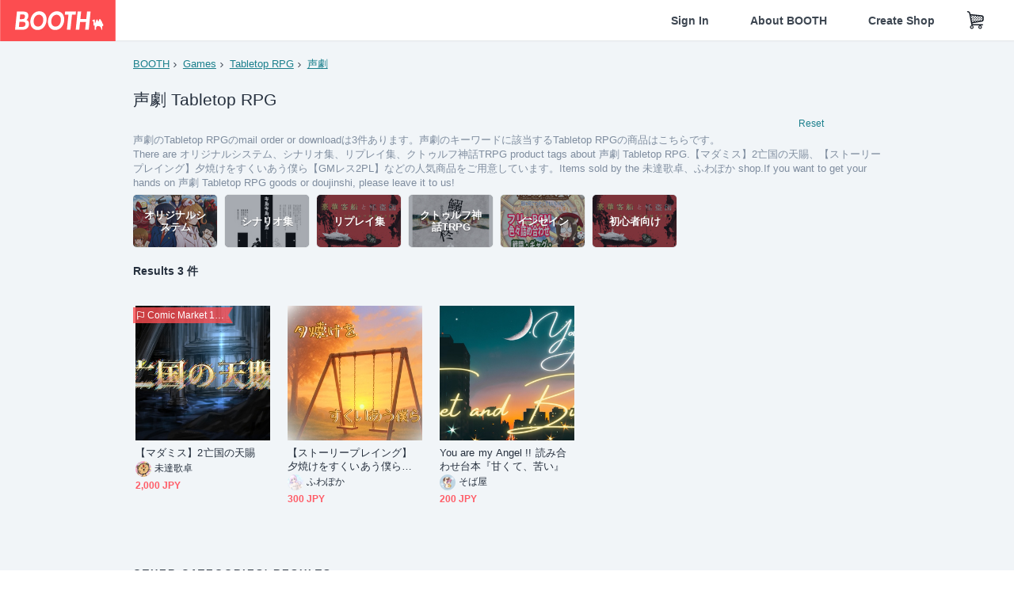

--- FILE ---
content_type: text/html; charset=utf-8
request_url: https://www.google.com/recaptcha/enterprise/anchor?ar=1&k=6LfF1dcZAAAAAOHQX8v16MX5SktDwmQINVD_6mBF&co=aHR0cHM6Ly9ib290aC5wbTo0NDM.&hl=en&v=PoyoqOPhxBO7pBk68S4YbpHZ&size=invisible&anchor-ms=20000&execute-ms=30000&cb=iq0yv3w9vy8g
body_size: 48625
content:
<!DOCTYPE HTML><html dir="ltr" lang="en"><head><meta http-equiv="Content-Type" content="text/html; charset=UTF-8">
<meta http-equiv="X-UA-Compatible" content="IE=edge">
<title>reCAPTCHA</title>
<style type="text/css">
/* cyrillic-ext */
@font-face {
  font-family: 'Roboto';
  font-style: normal;
  font-weight: 400;
  font-stretch: 100%;
  src: url(//fonts.gstatic.com/s/roboto/v48/KFO7CnqEu92Fr1ME7kSn66aGLdTylUAMa3GUBHMdazTgWw.woff2) format('woff2');
  unicode-range: U+0460-052F, U+1C80-1C8A, U+20B4, U+2DE0-2DFF, U+A640-A69F, U+FE2E-FE2F;
}
/* cyrillic */
@font-face {
  font-family: 'Roboto';
  font-style: normal;
  font-weight: 400;
  font-stretch: 100%;
  src: url(//fonts.gstatic.com/s/roboto/v48/KFO7CnqEu92Fr1ME7kSn66aGLdTylUAMa3iUBHMdazTgWw.woff2) format('woff2');
  unicode-range: U+0301, U+0400-045F, U+0490-0491, U+04B0-04B1, U+2116;
}
/* greek-ext */
@font-face {
  font-family: 'Roboto';
  font-style: normal;
  font-weight: 400;
  font-stretch: 100%;
  src: url(//fonts.gstatic.com/s/roboto/v48/KFO7CnqEu92Fr1ME7kSn66aGLdTylUAMa3CUBHMdazTgWw.woff2) format('woff2');
  unicode-range: U+1F00-1FFF;
}
/* greek */
@font-face {
  font-family: 'Roboto';
  font-style: normal;
  font-weight: 400;
  font-stretch: 100%;
  src: url(//fonts.gstatic.com/s/roboto/v48/KFO7CnqEu92Fr1ME7kSn66aGLdTylUAMa3-UBHMdazTgWw.woff2) format('woff2');
  unicode-range: U+0370-0377, U+037A-037F, U+0384-038A, U+038C, U+038E-03A1, U+03A3-03FF;
}
/* math */
@font-face {
  font-family: 'Roboto';
  font-style: normal;
  font-weight: 400;
  font-stretch: 100%;
  src: url(//fonts.gstatic.com/s/roboto/v48/KFO7CnqEu92Fr1ME7kSn66aGLdTylUAMawCUBHMdazTgWw.woff2) format('woff2');
  unicode-range: U+0302-0303, U+0305, U+0307-0308, U+0310, U+0312, U+0315, U+031A, U+0326-0327, U+032C, U+032F-0330, U+0332-0333, U+0338, U+033A, U+0346, U+034D, U+0391-03A1, U+03A3-03A9, U+03B1-03C9, U+03D1, U+03D5-03D6, U+03F0-03F1, U+03F4-03F5, U+2016-2017, U+2034-2038, U+203C, U+2040, U+2043, U+2047, U+2050, U+2057, U+205F, U+2070-2071, U+2074-208E, U+2090-209C, U+20D0-20DC, U+20E1, U+20E5-20EF, U+2100-2112, U+2114-2115, U+2117-2121, U+2123-214F, U+2190, U+2192, U+2194-21AE, U+21B0-21E5, U+21F1-21F2, U+21F4-2211, U+2213-2214, U+2216-22FF, U+2308-230B, U+2310, U+2319, U+231C-2321, U+2336-237A, U+237C, U+2395, U+239B-23B7, U+23D0, U+23DC-23E1, U+2474-2475, U+25AF, U+25B3, U+25B7, U+25BD, U+25C1, U+25CA, U+25CC, U+25FB, U+266D-266F, U+27C0-27FF, U+2900-2AFF, U+2B0E-2B11, U+2B30-2B4C, U+2BFE, U+3030, U+FF5B, U+FF5D, U+1D400-1D7FF, U+1EE00-1EEFF;
}
/* symbols */
@font-face {
  font-family: 'Roboto';
  font-style: normal;
  font-weight: 400;
  font-stretch: 100%;
  src: url(//fonts.gstatic.com/s/roboto/v48/KFO7CnqEu92Fr1ME7kSn66aGLdTylUAMaxKUBHMdazTgWw.woff2) format('woff2');
  unicode-range: U+0001-000C, U+000E-001F, U+007F-009F, U+20DD-20E0, U+20E2-20E4, U+2150-218F, U+2190, U+2192, U+2194-2199, U+21AF, U+21E6-21F0, U+21F3, U+2218-2219, U+2299, U+22C4-22C6, U+2300-243F, U+2440-244A, U+2460-24FF, U+25A0-27BF, U+2800-28FF, U+2921-2922, U+2981, U+29BF, U+29EB, U+2B00-2BFF, U+4DC0-4DFF, U+FFF9-FFFB, U+10140-1018E, U+10190-1019C, U+101A0, U+101D0-101FD, U+102E0-102FB, U+10E60-10E7E, U+1D2C0-1D2D3, U+1D2E0-1D37F, U+1F000-1F0FF, U+1F100-1F1AD, U+1F1E6-1F1FF, U+1F30D-1F30F, U+1F315, U+1F31C, U+1F31E, U+1F320-1F32C, U+1F336, U+1F378, U+1F37D, U+1F382, U+1F393-1F39F, U+1F3A7-1F3A8, U+1F3AC-1F3AF, U+1F3C2, U+1F3C4-1F3C6, U+1F3CA-1F3CE, U+1F3D4-1F3E0, U+1F3ED, U+1F3F1-1F3F3, U+1F3F5-1F3F7, U+1F408, U+1F415, U+1F41F, U+1F426, U+1F43F, U+1F441-1F442, U+1F444, U+1F446-1F449, U+1F44C-1F44E, U+1F453, U+1F46A, U+1F47D, U+1F4A3, U+1F4B0, U+1F4B3, U+1F4B9, U+1F4BB, U+1F4BF, U+1F4C8-1F4CB, U+1F4D6, U+1F4DA, U+1F4DF, U+1F4E3-1F4E6, U+1F4EA-1F4ED, U+1F4F7, U+1F4F9-1F4FB, U+1F4FD-1F4FE, U+1F503, U+1F507-1F50B, U+1F50D, U+1F512-1F513, U+1F53E-1F54A, U+1F54F-1F5FA, U+1F610, U+1F650-1F67F, U+1F687, U+1F68D, U+1F691, U+1F694, U+1F698, U+1F6AD, U+1F6B2, U+1F6B9-1F6BA, U+1F6BC, U+1F6C6-1F6CF, U+1F6D3-1F6D7, U+1F6E0-1F6EA, U+1F6F0-1F6F3, U+1F6F7-1F6FC, U+1F700-1F7FF, U+1F800-1F80B, U+1F810-1F847, U+1F850-1F859, U+1F860-1F887, U+1F890-1F8AD, U+1F8B0-1F8BB, U+1F8C0-1F8C1, U+1F900-1F90B, U+1F93B, U+1F946, U+1F984, U+1F996, U+1F9E9, U+1FA00-1FA6F, U+1FA70-1FA7C, U+1FA80-1FA89, U+1FA8F-1FAC6, U+1FACE-1FADC, U+1FADF-1FAE9, U+1FAF0-1FAF8, U+1FB00-1FBFF;
}
/* vietnamese */
@font-face {
  font-family: 'Roboto';
  font-style: normal;
  font-weight: 400;
  font-stretch: 100%;
  src: url(//fonts.gstatic.com/s/roboto/v48/KFO7CnqEu92Fr1ME7kSn66aGLdTylUAMa3OUBHMdazTgWw.woff2) format('woff2');
  unicode-range: U+0102-0103, U+0110-0111, U+0128-0129, U+0168-0169, U+01A0-01A1, U+01AF-01B0, U+0300-0301, U+0303-0304, U+0308-0309, U+0323, U+0329, U+1EA0-1EF9, U+20AB;
}
/* latin-ext */
@font-face {
  font-family: 'Roboto';
  font-style: normal;
  font-weight: 400;
  font-stretch: 100%;
  src: url(//fonts.gstatic.com/s/roboto/v48/KFO7CnqEu92Fr1ME7kSn66aGLdTylUAMa3KUBHMdazTgWw.woff2) format('woff2');
  unicode-range: U+0100-02BA, U+02BD-02C5, U+02C7-02CC, U+02CE-02D7, U+02DD-02FF, U+0304, U+0308, U+0329, U+1D00-1DBF, U+1E00-1E9F, U+1EF2-1EFF, U+2020, U+20A0-20AB, U+20AD-20C0, U+2113, U+2C60-2C7F, U+A720-A7FF;
}
/* latin */
@font-face {
  font-family: 'Roboto';
  font-style: normal;
  font-weight: 400;
  font-stretch: 100%;
  src: url(//fonts.gstatic.com/s/roboto/v48/KFO7CnqEu92Fr1ME7kSn66aGLdTylUAMa3yUBHMdazQ.woff2) format('woff2');
  unicode-range: U+0000-00FF, U+0131, U+0152-0153, U+02BB-02BC, U+02C6, U+02DA, U+02DC, U+0304, U+0308, U+0329, U+2000-206F, U+20AC, U+2122, U+2191, U+2193, U+2212, U+2215, U+FEFF, U+FFFD;
}
/* cyrillic-ext */
@font-face {
  font-family: 'Roboto';
  font-style: normal;
  font-weight: 500;
  font-stretch: 100%;
  src: url(//fonts.gstatic.com/s/roboto/v48/KFO7CnqEu92Fr1ME7kSn66aGLdTylUAMa3GUBHMdazTgWw.woff2) format('woff2');
  unicode-range: U+0460-052F, U+1C80-1C8A, U+20B4, U+2DE0-2DFF, U+A640-A69F, U+FE2E-FE2F;
}
/* cyrillic */
@font-face {
  font-family: 'Roboto';
  font-style: normal;
  font-weight: 500;
  font-stretch: 100%;
  src: url(//fonts.gstatic.com/s/roboto/v48/KFO7CnqEu92Fr1ME7kSn66aGLdTylUAMa3iUBHMdazTgWw.woff2) format('woff2');
  unicode-range: U+0301, U+0400-045F, U+0490-0491, U+04B0-04B1, U+2116;
}
/* greek-ext */
@font-face {
  font-family: 'Roboto';
  font-style: normal;
  font-weight: 500;
  font-stretch: 100%;
  src: url(//fonts.gstatic.com/s/roboto/v48/KFO7CnqEu92Fr1ME7kSn66aGLdTylUAMa3CUBHMdazTgWw.woff2) format('woff2');
  unicode-range: U+1F00-1FFF;
}
/* greek */
@font-face {
  font-family: 'Roboto';
  font-style: normal;
  font-weight: 500;
  font-stretch: 100%;
  src: url(//fonts.gstatic.com/s/roboto/v48/KFO7CnqEu92Fr1ME7kSn66aGLdTylUAMa3-UBHMdazTgWw.woff2) format('woff2');
  unicode-range: U+0370-0377, U+037A-037F, U+0384-038A, U+038C, U+038E-03A1, U+03A3-03FF;
}
/* math */
@font-face {
  font-family: 'Roboto';
  font-style: normal;
  font-weight: 500;
  font-stretch: 100%;
  src: url(//fonts.gstatic.com/s/roboto/v48/KFO7CnqEu92Fr1ME7kSn66aGLdTylUAMawCUBHMdazTgWw.woff2) format('woff2');
  unicode-range: U+0302-0303, U+0305, U+0307-0308, U+0310, U+0312, U+0315, U+031A, U+0326-0327, U+032C, U+032F-0330, U+0332-0333, U+0338, U+033A, U+0346, U+034D, U+0391-03A1, U+03A3-03A9, U+03B1-03C9, U+03D1, U+03D5-03D6, U+03F0-03F1, U+03F4-03F5, U+2016-2017, U+2034-2038, U+203C, U+2040, U+2043, U+2047, U+2050, U+2057, U+205F, U+2070-2071, U+2074-208E, U+2090-209C, U+20D0-20DC, U+20E1, U+20E5-20EF, U+2100-2112, U+2114-2115, U+2117-2121, U+2123-214F, U+2190, U+2192, U+2194-21AE, U+21B0-21E5, U+21F1-21F2, U+21F4-2211, U+2213-2214, U+2216-22FF, U+2308-230B, U+2310, U+2319, U+231C-2321, U+2336-237A, U+237C, U+2395, U+239B-23B7, U+23D0, U+23DC-23E1, U+2474-2475, U+25AF, U+25B3, U+25B7, U+25BD, U+25C1, U+25CA, U+25CC, U+25FB, U+266D-266F, U+27C0-27FF, U+2900-2AFF, U+2B0E-2B11, U+2B30-2B4C, U+2BFE, U+3030, U+FF5B, U+FF5D, U+1D400-1D7FF, U+1EE00-1EEFF;
}
/* symbols */
@font-face {
  font-family: 'Roboto';
  font-style: normal;
  font-weight: 500;
  font-stretch: 100%;
  src: url(//fonts.gstatic.com/s/roboto/v48/KFO7CnqEu92Fr1ME7kSn66aGLdTylUAMaxKUBHMdazTgWw.woff2) format('woff2');
  unicode-range: U+0001-000C, U+000E-001F, U+007F-009F, U+20DD-20E0, U+20E2-20E4, U+2150-218F, U+2190, U+2192, U+2194-2199, U+21AF, U+21E6-21F0, U+21F3, U+2218-2219, U+2299, U+22C4-22C6, U+2300-243F, U+2440-244A, U+2460-24FF, U+25A0-27BF, U+2800-28FF, U+2921-2922, U+2981, U+29BF, U+29EB, U+2B00-2BFF, U+4DC0-4DFF, U+FFF9-FFFB, U+10140-1018E, U+10190-1019C, U+101A0, U+101D0-101FD, U+102E0-102FB, U+10E60-10E7E, U+1D2C0-1D2D3, U+1D2E0-1D37F, U+1F000-1F0FF, U+1F100-1F1AD, U+1F1E6-1F1FF, U+1F30D-1F30F, U+1F315, U+1F31C, U+1F31E, U+1F320-1F32C, U+1F336, U+1F378, U+1F37D, U+1F382, U+1F393-1F39F, U+1F3A7-1F3A8, U+1F3AC-1F3AF, U+1F3C2, U+1F3C4-1F3C6, U+1F3CA-1F3CE, U+1F3D4-1F3E0, U+1F3ED, U+1F3F1-1F3F3, U+1F3F5-1F3F7, U+1F408, U+1F415, U+1F41F, U+1F426, U+1F43F, U+1F441-1F442, U+1F444, U+1F446-1F449, U+1F44C-1F44E, U+1F453, U+1F46A, U+1F47D, U+1F4A3, U+1F4B0, U+1F4B3, U+1F4B9, U+1F4BB, U+1F4BF, U+1F4C8-1F4CB, U+1F4D6, U+1F4DA, U+1F4DF, U+1F4E3-1F4E6, U+1F4EA-1F4ED, U+1F4F7, U+1F4F9-1F4FB, U+1F4FD-1F4FE, U+1F503, U+1F507-1F50B, U+1F50D, U+1F512-1F513, U+1F53E-1F54A, U+1F54F-1F5FA, U+1F610, U+1F650-1F67F, U+1F687, U+1F68D, U+1F691, U+1F694, U+1F698, U+1F6AD, U+1F6B2, U+1F6B9-1F6BA, U+1F6BC, U+1F6C6-1F6CF, U+1F6D3-1F6D7, U+1F6E0-1F6EA, U+1F6F0-1F6F3, U+1F6F7-1F6FC, U+1F700-1F7FF, U+1F800-1F80B, U+1F810-1F847, U+1F850-1F859, U+1F860-1F887, U+1F890-1F8AD, U+1F8B0-1F8BB, U+1F8C0-1F8C1, U+1F900-1F90B, U+1F93B, U+1F946, U+1F984, U+1F996, U+1F9E9, U+1FA00-1FA6F, U+1FA70-1FA7C, U+1FA80-1FA89, U+1FA8F-1FAC6, U+1FACE-1FADC, U+1FADF-1FAE9, U+1FAF0-1FAF8, U+1FB00-1FBFF;
}
/* vietnamese */
@font-face {
  font-family: 'Roboto';
  font-style: normal;
  font-weight: 500;
  font-stretch: 100%;
  src: url(//fonts.gstatic.com/s/roboto/v48/KFO7CnqEu92Fr1ME7kSn66aGLdTylUAMa3OUBHMdazTgWw.woff2) format('woff2');
  unicode-range: U+0102-0103, U+0110-0111, U+0128-0129, U+0168-0169, U+01A0-01A1, U+01AF-01B0, U+0300-0301, U+0303-0304, U+0308-0309, U+0323, U+0329, U+1EA0-1EF9, U+20AB;
}
/* latin-ext */
@font-face {
  font-family: 'Roboto';
  font-style: normal;
  font-weight: 500;
  font-stretch: 100%;
  src: url(//fonts.gstatic.com/s/roboto/v48/KFO7CnqEu92Fr1ME7kSn66aGLdTylUAMa3KUBHMdazTgWw.woff2) format('woff2');
  unicode-range: U+0100-02BA, U+02BD-02C5, U+02C7-02CC, U+02CE-02D7, U+02DD-02FF, U+0304, U+0308, U+0329, U+1D00-1DBF, U+1E00-1E9F, U+1EF2-1EFF, U+2020, U+20A0-20AB, U+20AD-20C0, U+2113, U+2C60-2C7F, U+A720-A7FF;
}
/* latin */
@font-face {
  font-family: 'Roboto';
  font-style: normal;
  font-weight: 500;
  font-stretch: 100%;
  src: url(//fonts.gstatic.com/s/roboto/v48/KFO7CnqEu92Fr1ME7kSn66aGLdTylUAMa3yUBHMdazQ.woff2) format('woff2');
  unicode-range: U+0000-00FF, U+0131, U+0152-0153, U+02BB-02BC, U+02C6, U+02DA, U+02DC, U+0304, U+0308, U+0329, U+2000-206F, U+20AC, U+2122, U+2191, U+2193, U+2212, U+2215, U+FEFF, U+FFFD;
}
/* cyrillic-ext */
@font-face {
  font-family: 'Roboto';
  font-style: normal;
  font-weight: 900;
  font-stretch: 100%;
  src: url(//fonts.gstatic.com/s/roboto/v48/KFO7CnqEu92Fr1ME7kSn66aGLdTylUAMa3GUBHMdazTgWw.woff2) format('woff2');
  unicode-range: U+0460-052F, U+1C80-1C8A, U+20B4, U+2DE0-2DFF, U+A640-A69F, U+FE2E-FE2F;
}
/* cyrillic */
@font-face {
  font-family: 'Roboto';
  font-style: normal;
  font-weight: 900;
  font-stretch: 100%;
  src: url(//fonts.gstatic.com/s/roboto/v48/KFO7CnqEu92Fr1ME7kSn66aGLdTylUAMa3iUBHMdazTgWw.woff2) format('woff2');
  unicode-range: U+0301, U+0400-045F, U+0490-0491, U+04B0-04B1, U+2116;
}
/* greek-ext */
@font-face {
  font-family: 'Roboto';
  font-style: normal;
  font-weight: 900;
  font-stretch: 100%;
  src: url(//fonts.gstatic.com/s/roboto/v48/KFO7CnqEu92Fr1ME7kSn66aGLdTylUAMa3CUBHMdazTgWw.woff2) format('woff2');
  unicode-range: U+1F00-1FFF;
}
/* greek */
@font-face {
  font-family: 'Roboto';
  font-style: normal;
  font-weight: 900;
  font-stretch: 100%;
  src: url(//fonts.gstatic.com/s/roboto/v48/KFO7CnqEu92Fr1ME7kSn66aGLdTylUAMa3-UBHMdazTgWw.woff2) format('woff2');
  unicode-range: U+0370-0377, U+037A-037F, U+0384-038A, U+038C, U+038E-03A1, U+03A3-03FF;
}
/* math */
@font-face {
  font-family: 'Roboto';
  font-style: normal;
  font-weight: 900;
  font-stretch: 100%;
  src: url(//fonts.gstatic.com/s/roboto/v48/KFO7CnqEu92Fr1ME7kSn66aGLdTylUAMawCUBHMdazTgWw.woff2) format('woff2');
  unicode-range: U+0302-0303, U+0305, U+0307-0308, U+0310, U+0312, U+0315, U+031A, U+0326-0327, U+032C, U+032F-0330, U+0332-0333, U+0338, U+033A, U+0346, U+034D, U+0391-03A1, U+03A3-03A9, U+03B1-03C9, U+03D1, U+03D5-03D6, U+03F0-03F1, U+03F4-03F5, U+2016-2017, U+2034-2038, U+203C, U+2040, U+2043, U+2047, U+2050, U+2057, U+205F, U+2070-2071, U+2074-208E, U+2090-209C, U+20D0-20DC, U+20E1, U+20E5-20EF, U+2100-2112, U+2114-2115, U+2117-2121, U+2123-214F, U+2190, U+2192, U+2194-21AE, U+21B0-21E5, U+21F1-21F2, U+21F4-2211, U+2213-2214, U+2216-22FF, U+2308-230B, U+2310, U+2319, U+231C-2321, U+2336-237A, U+237C, U+2395, U+239B-23B7, U+23D0, U+23DC-23E1, U+2474-2475, U+25AF, U+25B3, U+25B7, U+25BD, U+25C1, U+25CA, U+25CC, U+25FB, U+266D-266F, U+27C0-27FF, U+2900-2AFF, U+2B0E-2B11, U+2B30-2B4C, U+2BFE, U+3030, U+FF5B, U+FF5D, U+1D400-1D7FF, U+1EE00-1EEFF;
}
/* symbols */
@font-face {
  font-family: 'Roboto';
  font-style: normal;
  font-weight: 900;
  font-stretch: 100%;
  src: url(//fonts.gstatic.com/s/roboto/v48/KFO7CnqEu92Fr1ME7kSn66aGLdTylUAMaxKUBHMdazTgWw.woff2) format('woff2');
  unicode-range: U+0001-000C, U+000E-001F, U+007F-009F, U+20DD-20E0, U+20E2-20E4, U+2150-218F, U+2190, U+2192, U+2194-2199, U+21AF, U+21E6-21F0, U+21F3, U+2218-2219, U+2299, U+22C4-22C6, U+2300-243F, U+2440-244A, U+2460-24FF, U+25A0-27BF, U+2800-28FF, U+2921-2922, U+2981, U+29BF, U+29EB, U+2B00-2BFF, U+4DC0-4DFF, U+FFF9-FFFB, U+10140-1018E, U+10190-1019C, U+101A0, U+101D0-101FD, U+102E0-102FB, U+10E60-10E7E, U+1D2C0-1D2D3, U+1D2E0-1D37F, U+1F000-1F0FF, U+1F100-1F1AD, U+1F1E6-1F1FF, U+1F30D-1F30F, U+1F315, U+1F31C, U+1F31E, U+1F320-1F32C, U+1F336, U+1F378, U+1F37D, U+1F382, U+1F393-1F39F, U+1F3A7-1F3A8, U+1F3AC-1F3AF, U+1F3C2, U+1F3C4-1F3C6, U+1F3CA-1F3CE, U+1F3D4-1F3E0, U+1F3ED, U+1F3F1-1F3F3, U+1F3F5-1F3F7, U+1F408, U+1F415, U+1F41F, U+1F426, U+1F43F, U+1F441-1F442, U+1F444, U+1F446-1F449, U+1F44C-1F44E, U+1F453, U+1F46A, U+1F47D, U+1F4A3, U+1F4B0, U+1F4B3, U+1F4B9, U+1F4BB, U+1F4BF, U+1F4C8-1F4CB, U+1F4D6, U+1F4DA, U+1F4DF, U+1F4E3-1F4E6, U+1F4EA-1F4ED, U+1F4F7, U+1F4F9-1F4FB, U+1F4FD-1F4FE, U+1F503, U+1F507-1F50B, U+1F50D, U+1F512-1F513, U+1F53E-1F54A, U+1F54F-1F5FA, U+1F610, U+1F650-1F67F, U+1F687, U+1F68D, U+1F691, U+1F694, U+1F698, U+1F6AD, U+1F6B2, U+1F6B9-1F6BA, U+1F6BC, U+1F6C6-1F6CF, U+1F6D3-1F6D7, U+1F6E0-1F6EA, U+1F6F0-1F6F3, U+1F6F7-1F6FC, U+1F700-1F7FF, U+1F800-1F80B, U+1F810-1F847, U+1F850-1F859, U+1F860-1F887, U+1F890-1F8AD, U+1F8B0-1F8BB, U+1F8C0-1F8C1, U+1F900-1F90B, U+1F93B, U+1F946, U+1F984, U+1F996, U+1F9E9, U+1FA00-1FA6F, U+1FA70-1FA7C, U+1FA80-1FA89, U+1FA8F-1FAC6, U+1FACE-1FADC, U+1FADF-1FAE9, U+1FAF0-1FAF8, U+1FB00-1FBFF;
}
/* vietnamese */
@font-face {
  font-family: 'Roboto';
  font-style: normal;
  font-weight: 900;
  font-stretch: 100%;
  src: url(//fonts.gstatic.com/s/roboto/v48/KFO7CnqEu92Fr1ME7kSn66aGLdTylUAMa3OUBHMdazTgWw.woff2) format('woff2');
  unicode-range: U+0102-0103, U+0110-0111, U+0128-0129, U+0168-0169, U+01A0-01A1, U+01AF-01B0, U+0300-0301, U+0303-0304, U+0308-0309, U+0323, U+0329, U+1EA0-1EF9, U+20AB;
}
/* latin-ext */
@font-face {
  font-family: 'Roboto';
  font-style: normal;
  font-weight: 900;
  font-stretch: 100%;
  src: url(//fonts.gstatic.com/s/roboto/v48/KFO7CnqEu92Fr1ME7kSn66aGLdTylUAMa3KUBHMdazTgWw.woff2) format('woff2');
  unicode-range: U+0100-02BA, U+02BD-02C5, U+02C7-02CC, U+02CE-02D7, U+02DD-02FF, U+0304, U+0308, U+0329, U+1D00-1DBF, U+1E00-1E9F, U+1EF2-1EFF, U+2020, U+20A0-20AB, U+20AD-20C0, U+2113, U+2C60-2C7F, U+A720-A7FF;
}
/* latin */
@font-face {
  font-family: 'Roboto';
  font-style: normal;
  font-weight: 900;
  font-stretch: 100%;
  src: url(//fonts.gstatic.com/s/roboto/v48/KFO7CnqEu92Fr1ME7kSn66aGLdTylUAMa3yUBHMdazQ.woff2) format('woff2');
  unicode-range: U+0000-00FF, U+0131, U+0152-0153, U+02BB-02BC, U+02C6, U+02DA, U+02DC, U+0304, U+0308, U+0329, U+2000-206F, U+20AC, U+2122, U+2191, U+2193, U+2212, U+2215, U+FEFF, U+FFFD;
}

</style>
<link rel="stylesheet" type="text/css" href="https://www.gstatic.com/recaptcha/releases/PoyoqOPhxBO7pBk68S4YbpHZ/styles__ltr.css">
<script nonce="n6vMWamKWVvhb-fZYlnQpQ" type="text/javascript">window['__recaptcha_api'] = 'https://www.google.com/recaptcha/enterprise/';</script>
<script type="text/javascript" src="https://www.gstatic.com/recaptcha/releases/PoyoqOPhxBO7pBk68S4YbpHZ/recaptcha__en.js" nonce="n6vMWamKWVvhb-fZYlnQpQ">
      
    </script></head>
<body><div id="rc-anchor-alert" class="rc-anchor-alert"></div>
<input type="hidden" id="recaptcha-token" value="[base64]">
<script type="text/javascript" nonce="n6vMWamKWVvhb-fZYlnQpQ">
      recaptcha.anchor.Main.init("[\x22ainput\x22,[\x22bgdata\x22,\x22\x22,\[base64]/[base64]/UltIKytdPWE6KGE8MjA0OD9SW0grK109YT4+NnwxOTI6KChhJjY0NTEyKT09NTUyOTYmJnErMTxoLmxlbmd0aCYmKGguY2hhckNvZGVBdChxKzEpJjY0NTEyKT09NTYzMjA/[base64]/MjU1OlI/[base64]/[base64]/[base64]/[base64]/[base64]/[base64]/[base64]/[base64]/[base64]/[base64]\x22,\[base64]\\u003d\x22,\[base64]/w5jDoirChE7ChghIw7rCq8K8X3zCmzMFcw3DiMOsfMK1BkzDiSHDmsKhXcKwFsO5w4LDrlUYw4zDtsK5HBMkw5DDnibDpmV0wrlXwqLDh29uMw3CpijCkgoeNHLDqSXDklvChhPDhAU5CRhLDG7DiQ8+EXo2w41IdcOJY0cZT3jDs11twrVFQ8OwS8OAQXh/acOewpDCiWBweMKyQsOLYcOAw50nw61ow5zCnHY3wqN7woPDnxvCvMOCLn7CtQ0/w6DCgMORw5FFw6p1w5RODsKqwqR/w7bDh0PDhUw3Rg9pwrrCgcKOeMO6RsOrVsOcw4PCuWzColDCusK3ck80QFvDm09sOMKJLwBAPsKtCcKiSnEZECkET8K1w58Mw594w5nDg8KsMMONwpkAw4rDnFtlw7V/UcKiwq4bdX89w4oMV8Oow4tNIsKHwrDDm8OVw7Mwwosswot2T3gUBsOHwrU2LsKqwoHDr8K8w5xBLsKZFwsFwrMtXMK3w4rDhjAhwq/[base64]/DqXrChxLDt3vDvFVOwpMGw4YHw60hHh52FUZSPsO+CMONwpkGw7rCrUxjEjs/w5fCksOuKsOXe2UawqjDkcKnw4PDlsO4wq80w6zDsMOtOcK0w4PCqMO+ZjQkw5rChGHCiCPCrXbCgQ3CunjCqWwLY2MEwoB/wqbDsUJawp3CucO4wqnDq8Okwrc/wpo6FMOHwrZDJ2MVw6ZyMsOtwrlsw7M0GnAHw7IZdSzCusO7NxtEwr3DsBXDlsKCwoHCgcKLwq7Di8KsGsOecMK/wowIFzFEKA/[base64]/ChlXDq0vCm8KkNsOkwpBuTMKCw7cyZsOJEsO5HAnDkcOELxDCoRbDocOGeirCtAlSwoc8wofCv8OUFSzDn8Kdw5puw4vDgljDlgDCrcKcOxM/W8KTfcKww7LDv8KWT8OrMABfNBMkw73ChETCu8OJwo/CrcOxe8KtIgvClh99wqHCkcOSwoLDjsKCMBjCu1sXwr7Cp8Klw5dpXQbDjxYkw4BTwpfDiw5LEMODTjjDlcKMwrpWKC0resOOwogpwo3DlMOww6IDw4LDjwQPwrdiLsKlAcKtwopPw7TDuMKjwozCjWRgHwrDqnJzLMOAw5vDo3k/C8OnC8KUwoHDhWccGwTDisKnIznChBgFDMObwpvDp8KcMFfDmW/DgsK6N8KuXlDDsMOfbMOBwojCpEdRw6vCusKZRsKsYsKUw73CnCoMXiPCjF7CsVdRwrgPw73CssO3DMKhX8OBwpgVCDQpwrTCq8K/w7PDpMOlwqoiKRBIDMOpF8Ozw7llVBFhwolUw6TDusOmw64rwoLDglliwo7CgVgVw5XDl8OpB3TDv8OIwodQw4XDkW/ChVzDs8OGw4cWwqzDkVvDscKrwosCCsOVCGvCnsKuwoQZe8KSIsO5woNKw7QkVMOAwpE1w4wgDAzCgAwXwrtbSSLCizNIPFbDhB7Dg20zwrVYw4HDo2VTa8OoZcK5PzfDpsOqwrbCpXN/[base64]/Dk8KJf2TCqVdoIsOnwoLDjMObXcOAw6HCjkfDjTkxacKmRg1ZR8KYW8KqwrAuw7UVwrHCt8KLw4XCtk8cw4zCuFJJd8OKwo8QNsKIAmsWRsOlw77Dh8OGw4LCkUTCssKIw5/Dp2LDrXvDvj/DusKQGmfDjh7CqBXDkTNvwpd2wqdVwpLDvRUiwozCiVBAw7PDljTCg2XCizLDgsKww7oDw7jDnMKBPALCgF/DuyFoJ1TDhsOzwprCkMO/QMKDw5l9wrbDoSdtw73ComMZQMKIw4PDgsKKIMKYwroawpzDlsKlZMKewrXDphvCg8OIGVpwFgdRw7bCryPCoMKbwpJWw7/CpsKPwr3CgcK2w6s3Cnw4wo4mwqBuGio8WMK2cnrDgCRPSMKAw7o9w7AIwpzChyvCoMK0JVHDh8KVwoNnw6AZNsO2wqTCpHtzEsKiwpBuRELCgC9dw6rDvxLDrsKLPsKJD8KmSMOrw4AHwqnCncODDcOWwo/[base64]/DtGjCncKVLcKRwpNeKzsIJChNHwB0wpPDkMOtf1drw7/DijY9wpRxQ8K0w4fChMKzw5TCs10EeyQSVAdfC0hzw6HDknwzJ8KQw4Mpw5PDp1NQUcOQL8K7RMKcwqPCrMOZWH14fgLDlU10KsKXK0vCm2Q3wpHDtcOXaMK9w7zDo0nChcKswrViwq5mVcKgw5HDv8Ouw55aw7DDl8K/wq/CgBHCmBrDqE3CkcKVwovDsj/DmMKqwoPDqsOOeUw+w4Ilw5t/SMKDWlfDqMO9SnDCtMK0dUzCn0XDg8KxOsOMXnYxwrXCn0IMw5YOw6E6wpbCkALDksKrCMKDw5gRDh4CNsOTY8KJP2TChlVlw45DTlVuw7jCt8KjbHDCoXLDvcK8Dk/DpsORSxEsQsK0worCij4AwoXDsMK/w4HCqEgaZMOoRz0gcyUlwqMyYX5xQsKgw68MIXpCekzCn8KJwq/CnMKCw59WIDMswp/[base64]/[base64]/CgBthUkUow6/Dq8O7wpbDl3/DtihaMcKYQQ0/[base64]/[base64]/Dr03DtcKdLsKGVk3CpsKJVFzCkMKwdcOmw4pkwqBBe3ZAw4YbORnCicKMw7/Di2Ztw7ZzR8KUDMOwNsKvwpEIVndyw77DrsKLAsKiw4/CrMOXekVpYcKNwqXDiMKWw7/CuMK9EF7Dl8Onw5rChXbDk3XDrgonUQ/[base64]/QyM2w4HDugEGfcKPwoxowrMqw5FuwrEMw5rDgMOCbsKcd8OXR1cywohIw4YPw7rDp2gHQ23CsHV2JUBvw65iPDk/[base64]/Cg24QdcKKw4fDp8OcUEfDnxd2w4DDk8K6wqYDOC/DsMO1Z8OTOsOwwoM4BRTCtsOwdxbCvMO2Nk1sEcKuw73CoQTDi8KSw53ChTzDlBoawojDqcKUTsK4wqbCpMKmw6zCjUTDlAQaPsOGJFbCjmbDtGoEB8K8dDEbwqhnGilwIsObwpTDp8KMf8Kyw6bDgFsDwqETwqLCiRzCqcOEwoEywr/DphHCkx/DlkkuS8OuO0zCtQ/Dim3CkMOew78zw4DCosORcAHCsSdew5YTSMK9MX7Doy8MS3fDmcKIa1UawoFGw5JbwosMwopSR8KoC8Obw4ccwop5MsKhacKHwoY2w7HCvXp+wp1fwr3DvMK0wrrCsjd/[base64]/DvU3DszHClMKywpDCnjXDtMO0acK/w6/ClU1rG8KowrlbccOYfBdCe8Kaw4xzwrJKw6vDv2skwrvCgX5ZdiQAJMKZXS4WE3LDhXBqCQ9cMgYARATChhDDtSHDnzbDr8KAaBDClwbCsFEFw5HCglouwr9swp/DlFjCsEhlRGXCnkI2wrTDhX/DpcOwT0XDvkJKwpBfK2DDgcKgwq1gw5/CqVVyLh9KwqV3cMODLFDCtMOvw4w0dcKcOMKqw5YAwr9VwqZGw4vCjcK4Xh/CiyjCu8OGXsKSw6QNw4rDjcOCw5PDuiPCn1DDqi0pZ8KCw61mwoZKw7UBeMOLAsK7wprDj8O/AQnCi2/CiMOsw6TDtyXCt8Kmwo4GwolTwpFiw5hCSsKCbmHCjsKubksHd8Kew5ZjPG0iw5pzwonDjU8eV8OfwrB4w4B6McKSUMKFwrPCgcKJRHvDpDrCl3TChsOuD8Kqw4IVMj7DsRLCiMKMw4XCoMOQw7jDrXbCpsO2w57DvcOzwpDDqMO/[base64]/CcOtSMK/w4fDhSAGWGIqw7XChB9zwp7CvsO6w4xsLsOVw7dOw5PCjsOnwoRqwoIsMR9NO8OUw6JrwpY4Z3XDuMOcLzwww6oOCWPCvcO8w79JVcKqwrXDm0s4w4ltw6nCqmDDsGI/w6fDhhNuOUZtGmFgRMKvwpMMwp4qTsO0wqoOwrd9ZCXCvsKjw55bw7pdA8ONw6/[base64]/DusKOwrEbw6B7wqwjwocaTcKvY8OXw4oyw68SPwLChmnCl8KhVMOmUBEbwrA6S8KpaSzCvRkmQMO4B8KrD8Kxb8Oqw6TDl8Ofw6PCgsKHf8OgScOlwpDCjFIsw6vDvz/CssOoS0PChwknHMO/B8OjwpXCmHYpbsKYdsOTwqRTF8ONRiU9f3zCiRwQw4LDo8Kuw6E8wooDIUBKLgTCtVXDksKQw6MBeGRCwpfDoh/DgVBdTSkcasO9wrlMAylYLcOsw4jDqsORe8Kmw59KQxkhB8Kuw7B0P8Kww7rDrMOXG8OJDAJ8w6zDqlLDl8O5BAvCs8OgUnFywrjDrX7Di3/DgUUawpxrw54kw6xiwrrCvFnChSzDiBV+w7s7w70Nw4HDm8K3wpPCncOkQFzDo8OrTCUAw6AIwqFkwo4LwrUKLnhqw47DlsOUw6TCncKGw4dwd0hpw5BcZg/[base64]/CmhgIK8K2JcKSP8O1wpVHw5PCtiTChREBwq5IK1nDu3RoVlXCq8KPw5oGwosLDMO+McKnw5TDsMK2K0LCqsOwTMO2Gg85BMOVRylyA8OMw4RSw7nDiCTChEDDlV9FC3M2XcKRwqjDpcKFcn7DhcOxJ8KdKsKiwqTCnRx0dnFRw4zDjcOPw5Yaw6HDrU/CqSjDh1wfwo7DpCXDiinClmccw6wuEypWwq7DtCbCusOcw5LCpA3DtcOEEsO3A8K7w5cnUmsYw6tNwq4mbTDDlXPCgXPDij/[base64]/RcO2woMqw7pPw4fCtTnDonFRXx9gw4jCr8OaIQZ5wpfDusKpw5rCpsOjIy7Cm8K5THXCjB/DsHjCrcOLw5vCsCd0wpMxfEJMP8K3A2nDkXgmWy7DqMODwo3DnMKSdiPDnsO7w44rKsK9w5fCo8OEwr3CqMK2VsOdwplSw6YMwrrCi8Kzwq3DqMKKwp3CjcKPwpTCmUdLJyfCpcOqbcKWInRJwo1dwr/CgsK1wpzDijHChMK4woPDmgN6KktRDVPCvEXCnsOhw418wqY0IcKwwrfCssOww4I4w7tTw4www7F/woREFsO6IcKHUcKNVcOYw6NoMMOIX8KIwrvDtRzDj8OyKyHDssOmw7Nvw59DaUpQDwTDh3oSwq7CpsOUWQMhwo/Dgj7DsCcLLMKFRhwrYjgtGMKrZFA6PsOVJcOeVFvDisO+aXjDtcKqwpRKYkDCvMKlwpTDokzDqz/DoUlKw7XCjMK5M8OYf8KFZAfDgMOLfcODw6fCjEzChxxEwr3CqcKyw73DhnXDpS/[base64]/CjsOCQMOWK8KvZMKQwp/DrUTDqTA4QhkCwpTCisKxNsKSw5XChcKvZUMfSlVYO8OcbnPDmcO2dm/CnXYvQcKIwqnDvsOcw6BISMK4JsK0wrA6w78VXizChMOIw57CicKxcW4uw7ozw67Cu8KxRMKfEcOqR8K+OsKkDXk/wrsve1k5ExXCn0N+w6HDjBRNwr1PKiNoQsOnHcKXwqwKFsOvCDQVwo4BasOGw7gtWcOLw5Z+w48sJH7DqcO6wqJwMMK0wqhIQ8OSZQbCnkvComrClB/[base64]/DnMOOwobDkENfPTUgw57CnMOtwpR0wpXDrnTCqCU+w77DvVRCwpgbEQIqblzCqMK/w43Ds8K3w483AA3CtCF2wr1vF8KtQ8K5worCnCBTbRzCt0HDqzM5wr4sw4XDlBRgbkNkLcOOw74Tw5Fkwo5Jw7rDoRzChg3CjMKMwqzCqyItd8OOwrTDgRN+ScOpw4TCs8K1w5fDgjjCmU1xC8OuJcKrZsKuw4nDlcOfFwtnwqnClcOQdnsIbcKkOW/CjXcJwphyUUxOWMOzaAfDo2fCjsOyTMOaAgPCpH5zNMK6QMOTwo/[base64]/RcOGw57DlA3CvkBPYnzDhzzDgsKyXsKoeT5Hw68efiXCvGtDwp8tw7fDjMOrBVTDoxLDnMKnFcKucMOGw5gyRcO4PMKza2/DpDVjA8Onwr3Ctgw5w6XDvMO8dsKbTcKgRyx/w7FTwr5Ww5kLfXAddRPCn3HCkcOCNAEjw4/CicOCwqbCtxB0w6pqwqzDkB7CjDQowq/Dv8ObKsK7Z8Kjw55UIcKPwr8rwqDCssOxZDUJW8OLc8Kew7PDliEaw7sKw6nCk0HDigxOSMK3wqM5w55oXAXDmMOgDXfDpn56XsKvKmLDjEDCvVvDiStNZ8KKIMKnw6bCpsKLw4/Dp8KyZMKPw6HCiEvDijrClSdiw6FFw4Y8w4l9J8KFwpLDm8KQUMOrwq3CogbCk8KzXsONw43CgMORw7rCrMKiw4hswowSw6NxaDrCvDfCh1FQDsOWYcOCfsO8w4XDvB0/w6tTUUnChzBYwpIYBC/DrsK8wqrCt8KzwqnDmwJjw6bDpcOPBcKQwotfw6ooEsK9w5FoH8KqwoDCu0HCncKOw4jCuQ4sG8K0woVNDxfDpsKUSGzDjMOLOHFzdhzDp3jCnm87w5ErecOaUcOsw5/CucKXAUfDlMKbwovDmsKWwoVqw7N5M8KQwrzCtsK2w6rDvGLCmsKtJDJ1YFXDtsOiwqU+LWUKw6PDmGRzYMKuw5NKSMKXQUnDowDCp37CjGEtIQjDjcOQwqBSEcO0PRrCgcKGTlZ2wqzCpcKAwqvDrDzDnFJkwpwwZcOiZ8OVcyVNwrHCjz/DrsOjBFrDuFVhwqPDkcKgwq4secOqLHPDisK8eT/[base64]/wofDncKOwrnCjg7DnsKIE8KZPFtQWWYiZ8OhR8OTw5R6w6jDh8K2wrvCp8Kow4XChHl9BAoaNDpGZSl+w5zDi8KlH8OFBGHChjjDkcOZw63CoyjDh8Kww5J/[base64]/Dgl/CsMK0dVjCtlVjfTwww4XCkwjCvsKHwpbCiWYuwpd6w417wqlhQmfDoVTDmMONw47CqMKfH8KlH1Vuf2vDocOMAErDqncdw5jCtVpOw6orN3toUg1wwr7CnMKmCicBw4bCp1NKwoEBwrPCgsO/VDXDnMO0w4TDkDLDuT1IwpfCt8KcDMKLwqvCuMO8w6txwpx7EsOBNcKgPMO2woXCgsKdw4LDvkbDoRLDssOxCsKUw7bCrMKjesOkwqJhYhfCgxnDolVRwp/[base64]/G2fDuQTCpcK/w4LCuXzCksKGHsO2J25eSMKND8O1wpDDkFHDnsO6A8KuNhzCncKCwoPDt8KxKRPCk8OvWcKSwqIdw7LDtsOZwrjCpsOGVmrCiVnClcO2w48gwoTCvMKBbzYGHlZbwq7Ckk1ddA/Cilx1wrvDtsKjw6s1IMO/w7hSwr9zwpspSwHCqMKHwp93M8Khw5wzXsK+wpZ7wpjCqCdiIcKcwqnDlcKOw4Ycw6zDqkfDvlE4JSh9QBLDrsKJw7RjZR4fw57DjMOFw7TDu3XDmsKgVmViwpTDlDpyKcKcwovDk8O9WcOAMcOrw5/DsXxfPVPCljrDl8Oew6XDp3nCrsKSOwHCnMOdw6AgdV/Cq0XDkTXDgnHCqRc6w4zDuDkGahNGasO1e0c9QSTDjcKuBUcYH8KRRsK4wr1Zw54STsKdd2EHwoTCs8KqKE7DtsKUNMOuw61OwqULfjwFwo/CtRvDpUVmw6pRw44dLcOXwr9hcw/CuMKxe04cw73DrsOBw73DlcOywrDDtFnCgwrCukjCukjCiMKqAEvCiF4aPcKcwppfw43CkU/DtcO3I3nDp2PDvMOyVMKtMcK5wpjCiXQTw6F8wr89FMK2wrpKwq/DmUnDvcKxHULCtQA0RcOQDkLDriESIR5ga8KywpXCoMOLw5FUPVzCkMKGECdWw50vFh7Dr1PCisK2bsKAH8OpUsKnw5/CrSbDj2fCocKiw61nw5ZaNMOgwqDCoF7Cn0DDoVHCuH/[base64]/[base64]/[base64]/[base64]/DlwvCoQQ4IxzDgcOgwrEnwqVIGcOkw5XDsMKtwrzDq8OKwpDCrcKtPMO5wqTCnAXCgMKVwqIvUMKSIE9SwprClsOvw7vCjxnDjEkKw6LDpnMow6UAw4rCm8O6KSXCgcOcw5B6wr3CgWclUgzCsk/DgcKow7nCh8K3EcOww5hhAcOew47CnMOtSD/[base64]/CpMKaw4F5JHcpD2Vsw4MAwq13wpnCnsKow7/CkF/[base64]/[base64]/DmhiDMKlNQ5fw6zCq8KTI3tGN8OqBn1kwrPDrcOqwoNHw7LDpmLDhirCscKZPEDCl18FPDVjHVdsw7pVw4vChkTCi8OTwqjCjlcHwoDCmmEGwq3CmW9/fQnCmGLDocO/w6Qsw47CuMOKw7bDpsKzw4NiTyY5AMKMf1gfw5LCusOuCMONOMOwA8K0wqnChzEjG8OMWMOawolaw67DszDCtAzDn8KGw6vCv3B4GcKIDGJafwHDjcO5wpgNw7HCtsK+PUvCgU0FNcO0w55aw7gXwoJkwqvDkcKlalnDjsK2wrfCrG/Cv8KkYcOKwpxyw6TDgFjCtcKfJsKTGQhfM8K0wrHDtHZWacKYbcOrwo1aS8KpPSgSbcODBsO3wpLDuTl5bkMgw7PCmsKlNEzDscKMw4fCsEfDoFzCnlfCkyxtw5rCkMKEw53CsHRQDUVpwr5OfsKDwpgEwp/DqRDDtVDDkFRpCXjCnsOywpLDp8K1VDLDuiLCmHvDvgvCk8KwRsKaIcObwrNmEcKow494dsKTwqgIZcO1w5R1f2lLLGfCs8OdMh/CiHrDumnDnzPDuUR3McK3XQRXw6HDj8KrwotGwpJPDMOWBizDtQbCqMKsw7pDZ0bDusOswpkTScO3wqvDhsK2P8OLwqbCklM7w4nDk0Ncf8OWwrnCoMKMH8KeIsOLwpVRUMKrw6V3aMOKwrzDjR3Cv8KOOFjCuMOrc8O/MMORworDvcOTdwfDpsOkwr7CkcO3WsKHwoHDsMOqw5ZxwqwdDCgaw55kflosVATDgGbDhMOxE8KBZMOTw7cIIsOJDcKTw6Iuwo/Cj8K2w5vDhCDDjMOedMKEYTdIQTnDncO0BMOWw4HCiMKtwoRUw5PDuAo+KRHCqzgvGFwKDgosw7gzTsOZwrFnUzLDlR/DhcOhw41dwqBnZsK1NFPDgzUvVsKeZx5+w7LCisORdcKyfGAew58rFG3Cq8O8YCXDiTsRwqvCosKww4Icw7HDusKETMO/[base64]/DhcONBijDtcKcwrnCjMKTw5zDihIjcGgxw4t0w7bDtMKgwoktNMO5wozDnC9UwoPCiXnDqCLDtcKDw6oqwrgLSEZTw7FDNMKRw40sRHfCiDnCvHZSwpZewoVHDlfDpTjDmcKLw5pMNsOHw7XClMObd2Itw6tmYjMEw4sYFMKMw6Z0wqJ/[base64]/[base64]/CmGXDv2/Dt27CtcKiHQRQwrUdwp7Cn1/CqcKrw55Xwpk2EMO9wr7Cj8KewqnDvmEhwoHDisOwTV4XwprClgwNdg5bwoHCkWo3LG3CmwzDjWvCpcOAw7XDkXXDjSzDkMKHOA8Nwp7Du8Kzw5bDlMKVCMKBwqkoSSXDkSA6wp/CsXQvV8ONfMK6TAXCsMO+P8OeQcKMwoFgw7fCv1rCnMK0VsK/[base64]/CphzDl8Kzw5HDjMKJF30VwoUVwo/Dr8Klw6cdTcKNHl/Dr8OiwoXCqsObwr/DkyLDhR3CtcOew5TDocO2woYBwrJtPsOOwoFVwo1XZ8OSwr8PAcKPw4ZHcsKzwqtjw71pw4/CjifDkRTCujTDqcOQMMK8w611wq7DlcOQVcODCBw2EMK0XB5qUMOSNsKLFcOxMMOcwq7DkG7DgsKrw53ChzHCu3tcdSbCkyUSw7Ftw6gkw53CiCPDrg/[base64]/[base64]/CkMKdEcK+wq1RaMOww4nClBw+GcKCwqQjw7YAwqnDhMKuwqV6M8KnDcKgw57DjHjCn0PDi2pOdCU4R3nClMKNLsOJBGIRO0/[base64]/Ci8KmIV5Rw6XCssO2wqcMwpfCmsOnwoVxw7PCm8KWL1QGbAJXCsO/[base64]/CmcK8wq8qw4PCpxvClHDCnVHCj1/DhsO3YcKHfsOIOsOhAsKANXYOw4MIwpZrS8O1BsOhBiMEwrXCqsKBwrjDhRRswroow47Co8KwwoIoSMOEw4XCkR3CqGvDmMKZw6prfcKpwqc4w7XDj8KCwqLCpBfCjzsEJcKCw4R6WMKAOsKuTDN3RXJew7PDq8KyRG0dfcOawosWw78/w5ZKGDdERSgVFMKOc8OCwonDksKDwrHClGTDvMOqQcKnHcOiKcKtw5DDjMKXw6bDom3Ckx14GRVUCXTDisKdHMKhDsKMecKbw5Y5fUdcaDTCpxHCiQlwwoLDlyU9ccKDwrjDlcKGwoxhw5dLwovDr8KPwr7Cg8KVb8Kqw5HDl8O2w6oEdGrCscKow67CkcKCE3zDq8O/wr/[base64]/DkRcJwo/DoQJtfh3DpMOvwoYDw4jDmRpBO8Kow6Vswr7DkcKjw6XDrEkGw5DCncKhwqxowppfAsOqwq3CrsKnPsOxB8KOwqHCucKGw7IEw4LCqcKMwoxrZ8KMOsOnO8OYwqnDnWbCh8KMdzrClgzChHQswqrCqsKGNcKnwqMdwo4ZBng3w405IcKAwpM2f05zwroXwrfDkF/CvcK6PFkxw4PCgjVuJcOOwqHDkcObwqPCimXDpMKRThhiwrfDj0hXPcOTwq5Aw5bCpcOYw4Y/w6x/[base64]/JgJ+RXbCosOxwotoYG/DosO2wozDhsKuw7wrwpjCusO+w4rDil7CssKbw6/DjxnCgcKsw5/DtsOQBVzDtMKyE8OfwoAZbsKLL8KcOcKPOXYrwrI2ecOwNkzDjnDDp1PCj8OmIDHCtFrCocOMwpbCmkPCrcOBw6pNEVd6w7R/w40wwrbCt8KnBMK3LsKXASnCl8KjfMOEY0NVwq3DnMOlwr/DhsK/w7bDmsKxw4NFw5zCssOlaMKxB8OOw4sRw7A7wrd7U0nDuMO3dcOIw6kTw79Cwpw8JQdpw7x9w6NYJ8OTCltjwqrDk8OZw67Cu8KRbwHDhgXDmyTCmX/Ck8KXJMOwLgHDmMOqPsOcw4B8MX3DiEDDrUTCrQRCw7PCqhUUw6jCssKAwpUHwr9NCADDpcOPwqcKJF46NcKewoXDmsKhHMOrF8Ouwpg6GMKMw4vDmMKmUSlvw6rDswZzVE5bw4PDjsKWC8KpWUrCkndtw58RMG/DuMKhw69VUwZvMsKswoojcMKnPMKmwqR4w5FmZSbCiF9ZwoHCoMKSMWEBw503wrA2d8K/w7nCn1vDosOoQsOOwqzCgwhyFjnDg8K2wrTCoDDCi2cjw7V2OmjCiMOawpA7HcORFcKkOHVmw6HDuHY2w4xfWHfDv8OOJkxRwrl5w43CvcODw5Aww63CqsOAScO/[base64]/w5IEal86wrHDvsOkI8Kww47Cv8KQw6FWOsK3TA51w4kKCcKgw40vw41RXcK6w55bw4AfwqHCs8O5Jz7DnTLCuMO1w7nCkFFpBcOGw5TDnwgMUljCgG81w4A3DcO9w4kVQ0fDocK6XB4aw59iZcO5w4/Dk8OTL8KeSsKiw5/DrsKlVittwqkASsKPacOQwobDvlrClMOOw7XCmAkyccOiAh7Dul1JwqJqKiwMwpnDuE9Pw43DosO0wooNA8Klwq3DmcOlPcKQwp/CisOpwq7CuWnCvFJKG3rCt8O4Vl1qwq3Di8Kvwp1/w6PDvMKfwqLCrkhuCzhMwq0yw4XChTMFwpUbw40Zwq7DqsOCXMKDLsOKwpzCr8K4wpvCoHlHw4DCrsOIRSAeLMKZCALDoCvCoXfCmcKQcsKOw5/Dj8OeZUzCqMKBw5ctB8K7w6HDlFbCnsKwKHrDs0/CiSfDlj7DlsOOw5p7w4TCgQzCuHcVwroBw7NLDcKWXsOmw54vwqN+wp3Cun/DkGE4w4vDuB/ClH7Djh9YwobDrcKaw7lYWS3CpR7CrsOuw4Ugw4jDkcKjwq/ClWzCusOXwpDDgMOEw540IDPChX/CuwArNGDDhFEXw5QGw47DgF7CmETCr8KSwpDCuAoGwr/Ck8KSwrUGasOzwotOEVLDvFw/[base64]/DoydTA1LCmMO9Vjh1QsKhBQrCtXfCmsOcKCfCpSowekLDgwrDicOTw6XDg8KZc2/CoyYwwqDCp3g6wqjCpcO4w7F7wpHDrg1VWRXDi8O7w6htMsOCwq3DnU/CvcOSRhDCrEpsw7zCp8K4wqcswr0+P8KCUFEMdcKuwo5Sf8OhVMKgwr/DvsO0w6LDtApJO8ORWcK/XEbCpmdQwpw1wqMte8ObwrrCrxXCrntUS8KiS8K4wqkwGXQHCSYzccKdwoDCkgXDj8KgwojCsQMGJQ8iRhUiwqEOw4zDoS10worDoRHCqFbDhMO+BMOmDMKxwqBGexPDicK1GlTDtcO2wqbDuBbDh04QwqzCgiktwpnDoD/[base64]/[base64]/w7cEcsObwqXDnGUjBSLDqCVIwqQ8wovCjBLDgihKwrtzwpfDikXCs8KBFMKPwo7Cpnd+wo/[base64]/CqcKcbcOifMOhGcKMAhhMw61bNsOULWvDn8OhcCHCkGHDiykSH8Oew7Uvw4NdwpwKw65iwo53w7FdLHd8wo5Kw4xiRFTDrcKDBsKGUcKgGcKJUsO9Q2jDtAQzw5MKUSrCkcOvAiwVWMKOQi3DrMO6RsOTwqnDhsKJRyvDpcO8GQnCocKhw6/CnsOOwoYrL8Kwwq42IC/[base64]/wowzbDHDjsOswqIjGS4Dw77CjcK4MMOFw6twSjjCp8KMwpYLw69QCsObwoDDucO8wrTCtsOucHjCpHNSLnzDmWVcSDgzLcOOw4MJSMKCbMKbcMOgw4RXScK6wqwSEcKebcKvd1k+w6/DtMK7YsOZVT1PSMOEOsKpwo7CkWQfYgoxw7xGwqfDksK+w5k8UcO3XsO4w4QPw7LCqMONwrFaYsOzVMOhHS/CgMK7w4NHw5JfHnh7PsK8wqIZw48lwp8+TsKQwo80wp1nMsOrA8O2w6UCwpDCkG7CkcK7w6XDtsKoPBQ5a8ORRi/Cv8KWw7pzwrXCqMK9DsKnwqbCnsONwoEFeMKKw7AObBHDsmorUsKzwpTDo8OGw7MdGWfDrgfDq8OCeXrCmSxSZsKVO0/DrcOxfcO4J8OYwoZBOcOzw7HCgMO+wqfDqiRvKA3DiScMw7dxw7Q9QcK2wpfCtcKqwqAQw63CoDstw4rCgsKpwprDimkjwqZ0wrV3EcKIw6fCvgjCiXDCmcOvYMKRw47Dg8KqD8OzwofChsO+wrkewqRBXkjDqcKrKApIwp7CqcOtwo/[base64]/CsDLCg8Ozw6XChcOFEcOIWDpSScKuGyMqwpJcw4DDpQlSwpdAwrAlHQDDr8KwwqNCAcKzwrTCmAsBaMO1w4DDvXjCrQ8Rw40lwrgmAsONcUQvwqfDicOXE2Byw7QfwrrDiB1Zw6DCuhFFaB/Cq208IsKEwofChms1VcO9Llc0McOgMwU/w6XCjcK6LmXDhMOfw5DDqwQUwpLDjMOOw6Izw5jCpsOEIcOVKH4swprClnzDo1Eww7LDjAk/[base64]/GMOVwroMw7zDt2jCtMK6wpXDmi7Cv8OVMhsQwprCgS88AjdTVUx6aGIHwo/[base64]/[base64]/CpMOhwqvDoMOnwrDCq8Ozw4MZw4bCi8KLfMOTYcOAOg7DllbCqsK+QDPDhMOPwrHDo8OPO0ICOVAQw7Vtwphww45Vwr5/FkHCqG7DnhvCtGYrT8KKLRohwq0BwofDnxDDucOuwrJEQcK5aQDDmgHClMK2eVXCjlvCm0YXV8OcBWQAXw/[base64]/DrsKBV3HDm0k0GyHCq8K0wrnDl8Kmw7zCh8O7wobCgx9hNn98wrHDm0pmY3lBZ0M0AcOdwrTCjkI5wpvDgm5wwqBcW8OOIsOewoPCgMOUQCrDsMK7N3wUw4nDlsOVAjghw512WcKpworCt8ODw6U2wpNRwpnChsK/NsOBCUQCFsOEwr8xwq7Cm8K6bsKTwrjDqmTDs8KyUMKMYsK4wrVfw4XDkRBYw5XDkcKIw7nClELCtsOLQ8KYJnFnEzYpeSEnw6VuYsKRAsOAw5fDosOvwrLDon3DrsKJUVrCsFbDpcOgwqBlSCE8wp0nw7tew5nDosOkw77DoMOKZsOQJSYcw74/w6V3w4EtwqzDmMOlf0/CrcKdSDrCiRTDo1nDl8O1wqHDo8OjTcKIWsOAw4I2MsOMe8Kew48NSHjDsFTDnMO9w4nDgn0dI8Kaw5kYTlwAQCYNw5zCtFbCokMuMwbDrlPCmMK0w4/DlsOgw6TCnV41wq3DgFfDjcO2w77DuWt3w5BGMMOQw5PCiUYPw4HDlMKZwos3wonCvSvDnA3Cq3fCoMOpw5zDvALDksOXWsKLQ3jDncOgH8KkSW5VasOmfMOLw4zDpsK4e8Kbw7HDjMKkQMKAw71Qw6TDqsK/w7FMBmbChMOYw4pFRsOHZCjDucOlFxnCrQ91dMO3G1TDlhEOJMO5FsOhXcKqV2x4fTEZw7vDvV8FwoU/B8OLw63DjsOOw5tAw5JnwqfCn8OpEsOYw55JOhvDvcOXA8Oaw5E8woADw67DgsOiwp8zwrrDkcKBwqdJw6bDqcO1wrbCoMK7w6l7FEHDmcKfCMKmwpjDuH5DwpTDoW4vw5glw5U/[base64]/[base64]/[base64]/DmMKDwrUnd8OzwqjDh8OwwpZ+IWDCqsO4e8K5UGzDsgciw7TDhmTCnlVHwrDCr8OFVcKXAH7CpcKlw5ENDMOqw67Dlx4nwqgYNsO0dsO3w7LDscKBMMKYwrpYDcKBGMOPDzxIwqbCvhLDoALCrRfCu2TDqwJzfDIwcUxzwofDucOewqp1U8KwfMOXw7/[base64]/[base64]/DlMO+wrfDiC/[base64]/wrnCgE8Sw7jDjcKywrxrUcK2JsOMw7Q2woTClU/CscKfw4LCjcO0woF4w4PDh8KJdgV+w63CnMONw54vDMOLRT9Aw7d8bzfDrMO2w6oAVMOOKH1iwqfConFAIG1+HsO4w6rCt1Nbw60wIMKKIcOjwrPDmELClibCp8OgVsOLdzfCvsOpwqzCpEgpw5Jdw7IUI8KmwoQmYhnCpEMxVSURTcKFwqfCmCRTTkY/wofCtMKSccOUwoHDvkHDqhvCmsOowrARXjpZw64uOcKhKMKAw73DqFo/RsKzwoVqbMOnwqnDgCDDqmjDmmcKbMO2w7A6wo8Ewq9+fgfDqsOvVlokFsKeS2MFwqYBNiTCk8KKwpsecMORwrwnwovCg8KYw5wqwrnCix3CjcO5wpc3w4zDiMK0wqlaw7sPfsKQJcKVKmMIwrnCu8K+w5/DpWHDjUIkwpPDlGwHOsOGGHAew7k6wrIPOAPDonB6w6xTwoTCjMKfwrbCgmt1A8KWwqzCkcKoC8K9OMOZw5ZMw6TCucOLZ8KUfMOTasKEWifCrE0Qw7jDpMK0w53DhjvCocO1w69wUH3DpnQvw5d/eVHCtw3Dj8ODd2hZRMKPEsKkwp/Do05nwq/CmzfDvhrDncObwpsOLA0\\u003d\x22],null,[\x22conf\x22,null,\x226LfF1dcZAAAAAOHQX8v16MX5SktDwmQINVD_6mBF\x22,0,null,null,null,1,[21,125,63,73,95,87,41,43,42,83,102,105,109,121],[1017145,855],0,null,null,null,null,0,1,0,null,700,1,null,0,\x22CvkBEg8I8ajhFRgAOgZUOU5CNWISDwjmjuIVGAA6BlFCb29IYxIPCPeI5jcYADoGb2lsZURkEg8I8M3jFRgBOgZmSVZJaGISDwjiyqA3GAE6BmdMTkNIYxIPCN6/tzcYADoGZWF6dTZkEg8I2NKBMhgAOgZBcTc3dmYSDgi45ZQyGAE6BVFCT0QwEg8I0tuVNxgAOgZmZmFXQWUSDwiV2JQyGAA6BlBxNjBuZBIPCMXziDcYADoGYVhvaWFjEg8IjcqGMhgBOgZPd040dGYSDgiK/Yg3GAA6BU1mSUk0GhwIAxIYHRHwl+M3Dv++pQYZ+osJGaEKGZzijAIZ\x22,0,0,null,null,1,null,0,0,null,null,null,0],\x22https://booth.pm:443\x22,null,[3,1,1],null,null,null,1,3600,[\x22https://www.google.com/intl/en/policies/privacy/\x22,\x22https://www.google.com/intl/en/policies/terms/\x22],\x22Ws57qvXbuPvJMmuUqDA8RLhLvobfe0rleUWXFmCVYkA\\u003d\x22,1,0,null,1,1768489298024,0,0,[205,95,250,201,93],null,[19,223,190,115],\x22RC-m7Vz300qE8lkNQ\x22,null,null,null,null,null,\x220dAFcWeA6KLDkaZ3YhWJtwHIJXp1kXnB7i24QDvrGOs3yI7CvZcF-bquF9L36qnkF4qcFQEqKAQqh2hR-Fsml6xF9c6cGbWHAfzw\x22,1768572097925]");
    </script></body></html>